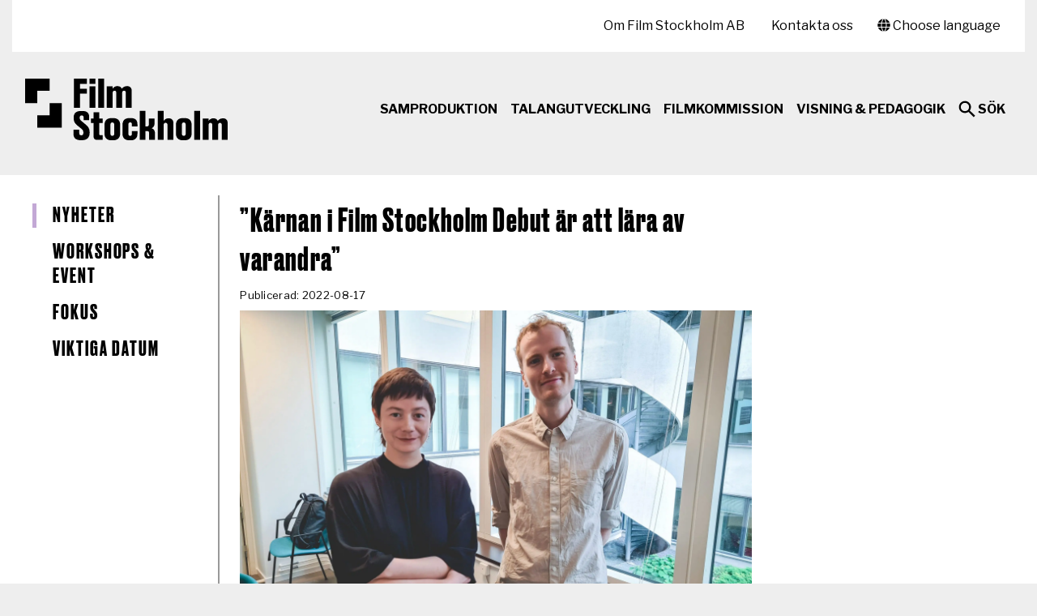

--- FILE ---
content_type: text/html; charset=UTF-8
request_url: https://filmstockholm.se/karnan-i-film-stockholm-debut-ar-att-lara-av-varandra/
body_size: 12516
content:
<!DOCTYPE html>
<html lang="sv">
<head>
				<meta property="og:image" content="https://filmstockholm.se/wp-content/uploads/2022/08/fsdebut_20220616_foto_Mikael_Strom_Jupiter_02-scaled-e1660743150715.jpg">
			<meta property="og:image:type" content="image/png">
		    <meta charset="UTF-8">
    <meta name=viewport content="width=device-width,initial-scale=1">
    <title>&quot;Kärnan i Film Stockholm Debut är att lära av varandra&quot; - Film StockholmFilm Stockholm Regional filmfond i Stockholm</title>
    <script type="text/javascript">
	window.dataLayer = window.dataLayer || [];

	function gtag() {
		dataLayer.push(arguments);
	}

	gtag("consent", "default", {
		ad_personalization: "denied",
		ad_storage: "denied",
		ad_user_data: "denied",
		analytics_storage: "denied",
		functionality_storage: "denied",
		personalization_storage: "denied",
		security_storage: "granted",
		wait_for_update: 500,
	});
	gtag("set", "ads_data_redaction", true);
	gtag("set", "url_passthrough", true);
</script>
<script type="text/javascript"
		id="Cookiebot"
		src="https://consent.cookiebot.com/uc.js"
		data-implementation="wp"
		data-cbid="1fbcf442-82d3-4414-8898-395d4b4f03f6"
						data-culture="SV"
				async	></script>
<meta name='robots' content='index, follow, max-image-preview:large, max-snippet:-1, max-video-preview:-1' />

	<!-- This site is optimized with the Yoast SEO plugin v26.7 - https://yoast.com/wordpress/plugins/seo/ -->
	<link rel="canonical" href="https://filmstockholm.se/karnan-i-film-stockholm-debut-ar-att-lara-av-varandra/" />
	<meta property="og:locale" content="sv_SE" />
	<meta property="og:type" content="article" />
	<meta property="og:title" content="&quot;Kärnan i Film Stockholm Debut är att lära av varandra&quot; - Film Stockholm" />
	<meta property="og:description" content="Film Stockholm Debut är ett utvecklingsprogram för långfilmsdebuterande regissörer, deras producenter och manusförfattare. Nu tar vi emot ansökningar till nästa omgång och därför passar vi på att ta tempen några av deltagarna i den pågående omgången &#8211; här möter vi Elin Övergaard och Manne Indahl som deltar med projektet Blåsfisken. Deadline för ansökan till Film [&hellip;]" />
	<meta property="og:url" content="https://filmstockholm.se/karnan-i-film-stockholm-debut-ar-att-lara-av-varandra/" />
	<meta property="og:site_name" content="Film Stockholm" />
	<meta property="article:published_time" content="2022-08-17T13:28:15+00:00" />
	<meta property="article:modified_time" content="2022-09-23T08:18:09+00:00" />
	<meta name="author" content="Mikael Ström Jupiter" />
	<meta name="twitter:card" content="summary_large_image" />
	<meta name="twitter:label1" content="Skriven av" />
	<meta name="twitter:data1" content="Mikael Ström Jupiter" />
	<meta name="twitter:label2" content="Beräknad lästid" />
	<meta name="twitter:data2" content="2 minuter" />
	<script type="application/ld+json" class="yoast-schema-graph">{"@context":"https://schema.org","@graph":[{"@type":"Article","@id":"https://filmstockholm.se/karnan-i-film-stockholm-debut-ar-att-lara-av-varandra/#article","isPartOf":{"@id":"https://filmstockholm.se/karnan-i-film-stockholm-debut-ar-att-lara-av-varandra/"},"author":{"name":"Mikael Ström Jupiter","@id":"https://filmstockholm.se/#/schema/person/3f049f89d503e1078bf15c3e8e5990a5"},"headline":"&#8221;Kärnan i Film Stockholm Debut är att lära av varandra&#8221;","datePublished":"2022-08-17T13:28:15+00:00","dateModified":"2022-09-23T08:18:09+00:00","mainEntityOfPage":{"@id":"https://filmstockholm.se/karnan-i-film-stockholm-debut-ar-att-lara-av-varandra/"},"wordCount":371,"keywords":["film stockholm","film stockholm debut","långfilm","talangutveckling"],"articleSection":["Aktuellt"],"inLanguage":"sv-SE"},{"@type":"WebPage","@id":"https://filmstockholm.se/karnan-i-film-stockholm-debut-ar-att-lara-av-varandra/","url":"https://filmstockholm.se/karnan-i-film-stockholm-debut-ar-att-lara-av-varandra/","name":"\"Kärnan i Film Stockholm Debut är att lära av varandra\" - Film Stockholm","isPartOf":{"@id":"https://filmstockholm.se/#website"},"datePublished":"2022-08-17T13:28:15+00:00","dateModified":"2022-09-23T08:18:09+00:00","author":{"@id":"https://filmstockholm.se/#/schema/person/3f049f89d503e1078bf15c3e8e5990a5"},"breadcrumb":{"@id":"https://filmstockholm.se/karnan-i-film-stockholm-debut-ar-att-lara-av-varandra/#breadcrumb"},"inLanguage":"sv-SE","potentialAction":[{"@type":"ReadAction","target":["https://filmstockholm.se/karnan-i-film-stockholm-debut-ar-att-lara-av-varandra/"]}]},{"@type":"BreadcrumbList","@id":"https://filmstockholm.se/karnan-i-film-stockholm-debut-ar-att-lara-av-varandra/#breadcrumb","itemListElement":[{"@type":"ListItem","position":1,"name":"Hem","item":"https://filmstockholm.se/"},{"@type":"ListItem","position":2,"name":"&#8221;Kärnan i Film Stockholm Debut är att lära av varandra&#8221;"}]},{"@type":"WebSite","@id":"https://filmstockholm.se/#website","url":"https://filmstockholm.se/","name":"Film Stockholm","description":"Regional filmfond i Stockholm","potentialAction":[{"@type":"SearchAction","target":{"@type":"EntryPoint","urlTemplate":"https://filmstockholm.se/?s={search_term_string}"},"query-input":{"@type":"PropertyValueSpecification","valueRequired":true,"valueName":"search_term_string"}}],"inLanguage":"sv-SE"},{"@type":"Person","@id":"https://filmstockholm.se/#/schema/person/3f049f89d503e1078bf15c3e8e5990a5","name":"Mikael Ström Jupiter","sameAs":["https://filmstockholm.se"],"url":"https://filmstockholm.se/author/mikael/"}]}</script>
	<!-- / Yoast SEO plugin. -->


<link rel='dns-prefetch' href='//ajax.googleapis.com' />
<link rel='dns-prefetch' href='//translate.google.com' />
<link rel='dns-prefetch' href='//use.fontawesome.com' />
<link rel="alternate" title="oEmbed (JSON)" type="application/json+oembed" href="https://filmstockholm.se/wp-json/oembed/1.0/embed?url=https%3A%2F%2Ffilmstockholm.se%2Fkarnan-i-film-stockholm-debut-ar-att-lara-av-varandra%2F" />
<link rel="alternate" title="oEmbed (XML)" type="text/xml+oembed" href="https://filmstockholm.se/wp-json/oembed/1.0/embed?url=https%3A%2F%2Ffilmstockholm.se%2Fkarnan-i-film-stockholm-debut-ar-att-lara-av-varandra%2F&#038;format=xml" />
<style id='wp-img-auto-sizes-contain-inline-css' type='text/css'>
img:is([sizes=auto i],[sizes^="auto," i]){contain-intrinsic-size:3000px 1500px}
/*# sourceURL=wp-img-auto-sizes-contain-inline-css */
</style>
<style id='wp-emoji-styles-inline-css' type='text/css'>

	img.wp-smiley, img.emoji {
		display: inline !important;
		border: none !important;
		box-shadow: none !important;
		height: 1em !important;
		width: 1em !important;
		margin: 0 0.07em !important;
		vertical-align: -0.1em !important;
		background: none !important;
		padding: 0 !important;
	}
/*# sourceURL=wp-emoji-styles-inline-css */
</style>
<style id='wp-block-library-inline-css' type='text/css'>
:root{--wp-block-synced-color:#7a00df;--wp-block-synced-color--rgb:122,0,223;--wp-bound-block-color:var(--wp-block-synced-color);--wp-editor-canvas-background:#ddd;--wp-admin-theme-color:#007cba;--wp-admin-theme-color--rgb:0,124,186;--wp-admin-theme-color-darker-10:#006ba1;--wp-admin-theme-color-darker-10--rgb:0,107,160.5;--wp-admin-theme-color-darker-20:#005a87;--wp-admin-theme-color-darker-20--rgb:0,90,135;--wp-admin-border-width-focus:2px}@media (min-resolution:192dpi){:root{--wp-admin-border-width-focus:1.5px}}.wp-element-button{cursor:pointer}:root .has-very-light-gray-background-color{background-color:#eee}:root .has-very-dark-gray-background-color{background-color:#313131}:root .has-very-light-gray-color{color:#eee}:root .has-very-dark-gray-color{color:#313131}:root .has-vivid-green-cyan-to-vivid-cyan-blue-gradient-background{background:linear-gradient(135deg,#00d084,#0693e3)}:root .has-purple-crush-gradient-background{background:linear-gradient(135deg,#34e2e4,#4721fb 50%,#ab1dfe)}:root .has-hazy-dawn-gradient-background{background:linear-gradient(135deg,#faaca8,#dad0ec)}:root .has-subdued-olive-gradient-background{background:linear-gradient(135deg,#fafae1,#67a671)}:root .has-atomic-cream-gradient-background{background:linear-gradient(135deg,#fdd79a,#004a59)}:root .has-nightshade-gradient-background{background:linear-gradient(135deg,#330968,#31cdcf)}:root .has-midnight-gradient-background{background:linear-gradient(135deg,#020381,#2874fc)}:root{--wp--preset--font-size--normal:16px;--wp--preset--font-size--huge:42px}.has-regular-font-size{font-size:1em}.has-larger-font-size{font-size:2.625em}.has-normal-font-size{font-size:var(--wp--preset--font-size--normal)}.has-huge-font-size{font-size:var(--wp--preset--font-size--huge)}.has-text-align-center{text-align:center}.has-text-align-left{text-align:left}.has-text-align-right{text-align:right}.has-fit-text{white-space:nowrap!important}#end-resizable-editor-section{display:none}.aligncenter{clear:both}.items-justified-left{justify-content:flex-start}.items-justified-center{justify-content:center}.items-justified-right{justify-content:flex-end}.items-justified-space-between{justify-content:space-between}.screen-reader-text{border:0;clip-path:inset(50%);height:1px;margin:-1px;overflow:hidden;padding:0;position:absolute;width:1px;word-wrap:normal!important}.screen-reader-text:focus{background-color:#ddd;clip-path:none;color:#444;display:block;font-size:1em;height:auto;left:5px;line-height:normal;padding:15px 23px 14px;text-decoration:none;top:5px;width:auto;z-index:100000}html :where(.has-border-color){border-style:solid}html :where([style*=border-top-color]){border-top-style:solid}html :where([style*=border-right-color]){border-right-style:solid}html :where([style*=border-bottom-color]){border-bottom-style:solid}html :where([style*=border-left-color]){border-left-style:solid}html :where([style*=border-width]){border-style:solid}html :where([style*=border-top-width]){border-top-style:solid}html :where([style*=border-right-width]){border-right-style:solid}html :where([style*=border-bottom-width]){border-bottom-style:solid}html :where([style*=border-left-width]){border-left-style:solid}html :where(img[class*=wp-image-]){height:auto;max-width:100%}:where(figure){margin:0 0 1em}html :where(.is-position-sticky){--wp-admin--admin-bar--position-offset:var(--wp-admin--admin-bar--height,0px)}@media screen and (max-width:600px){html :where(.is-position-sticky){--wp-admin--admin-bar--position-offset:0px}}

/*# sourceURL=wp-block-library-inline-css */
</style><style id='global-styles-inline-css' type='text/css'>
:root{--wp--preset--aspect-ratio--square: 1;--wp--preset--aspect-ratio--4-3: 4/3;--wp--preset--aspect-ratio--3-4: 3/4;--wp--preset--aspect-ratio--3-2: 3/2;--wp--preset--aspect-ratio--2-3: 2/3;--wp--preset--aspect-ratio--16-9: 16/9;--wp--preset--aspect-ratio--9-16: 9/16;--wp--preset--color--black: #000000;--wp--preset--color--cyan-bluish-gray: #abb8c3;--wp--preset--color--white: #ffffff;--wp--preset--color--pale-pink: #f78da7;--wp--preset--color--vivid-red: #cf2e2e;--wp--preset--color--luminous-vivid-orange: #ff6900;--wp--preset--color--luminous-vivid-amber: #fcb900;--wp--preset--color--light-green-cyan: #7bdcb5;--wp--preset--color--vivid-green-cyan: #00d084;--wp--preset--color--pale-cyan-blue: #8ed1fc;--wp--preset--color--vivid-cyan-blue: #0693e3;--wp--preset--color--vivid-purple: #9b51e0;--wp--preset--gradient--vivid-cyan-blue-to-vivid-purple: linear-gradient(135deg,rgb(6,147,227) 0%,rgb(155,81,224) 100%);--wp--preset--gradient--light-green-cyan-to-vivid-green-cyan: linear-gradient(135deg,rgb(122,220,180) 0%,rgb(0,208,130) 100%);--wp--preset--gradient--luminous-vivid-amber-to-luminous-vivid-orange: linear-gradient(135deg,rgb(252,185,0) 0%,rgb(255,105,0) 100%);--wp--preset--gradient--luminous-vivid-orange-to-vivid-red: linear-gradient(135deg,rgb(255,105,0) 0%,rgb(207,46,46) 100%);--wp--preset--gradient--very-light-gray-to-cyan-bluish-gray: linear-gradient(135deg,rgb(238,238,238) 0%,rgb(169,184,195) 100%);--wp--preset--gradient--cool-to-warm-spectrum: linear-gradient(135deg,rgb(74,234,220) 0%,rgb(151,120,209) 20%,rgb(207,42,186) 40%,rgb(238,44,130) 60%,rgb(251,105,98) 80%,rgb(254,248,76) 100%);--wp--preset--gradient--blush-light-purple: linear-gradient(135deg,rgb(255,206,236) 0%,rgb(152,150,240) 100%);--wp--preset--gradient--blush-bordeaux: linear-gradient(135deg,rgb(254,205,165) 0%,rgb(254,45,45) 50%,rgb(107,0,62) 100%);--wp--preset--gradient--luminous-dusk: linear-gradient(135deg,rgb(255,203,112) 0%,rgb(199,81,192) 50%,rgb(65,88,208) 100%);--wp--preset--gradient--pale-ocean: linear-gradient(135deg,rgb(255,245,203) 0%,rgb(182,227,212) 50%,rgb(51,167,181) 100%);--wp--preset--gradient--electric-grass: linear-gradient(135deg,rgb(202,248,128) 0%,rgb(113,206,126) 100%);--wp--preset--gradient--midnight: linear-gradient(135deg,rgb(2,3,129) 0%,rgb(40,116,252) 100%);--wp--preset--font-size--small: 13px;--wp--preset--font-size--medium: 20px;--wp--preset--font-size--large: 36px;--wp--preset--font-size--x-large: 42px;--wp--preset--spacing--20: 0.44rem;--wp--preset--spacing--30: 0.67rem;--wp--preset--spacing--40: 1rem;--wp--preset--spacing--50: 1.5rem;--wp--preset--spacing--60: 2.25rem;--wp--preset--spacing--70: 3.38rem;--wp--preset--spacing--80: 5.06rem;--wp--preset--shadow--natural: 6px 6px 9px rgba(0, 0, 0, 0.2);--wp--preset--shadow--deep: 12px 12px 50px rgba(0, 0, 0, 0.4);--wp--preset--shadow--sharp: 6px 6px 0px rgba(0, 0, 0, 0.2);--wp--preset--shadow--outlined: 6px 6px 0px -3px rgb(255, 255, 255), 6px 6px rgb(0, 0, 0);--wp--preset--shadow--crisp: 6px 6px 0px rgb(0, 0, 0);}:where(.is-layout-flex){gap: 0.5em;}:where(.is-layout-grid){gap: 0.5em;}body .is-layout-flex{display: flex;}.is-layout-flex{flex-wrap: wrap;align-items: center;}.is-layout-flex > :is(*, div){margin: 0;}body .is-layout-grid{display: grid;}.is-layout-grid > :is(*, div){margin: 0;}:where(.wp-block-columns.is-layout-flex){gap: 2em;}:where(.wp-block-columns.is-layout-grid){gap: 2em;}:where(.wp-block-post-template.is-layout-flex){gap: 1.25em;}:where(.wp-block-post-template.is-layout-grid){gap: 1.25em;}.has-black-color{color: var(--wp--preset--color--black) !important;}.has-cyan-bluish-gray-color{color: var(--wp--preset--color--cyan-bluish-gray) !important;}.has-white-color{color: var(--wp--preset--color--white) !important;}.has-pale-pink-color{color: var(--wp--preset--color--pale-pink) !important;}.has-vivid-red-color{color: var(--wp--preset--color--vivid-red) !important;}.has-luminous-vivid-orange-color{color: var(--wp--preset--color--luminous-vivid-orange) !important;}.has-luminous-vivid-amber-color{color: var(--wp--preset--color--luminous-vivid-amber) !important;}.has-light-green-cyan-color{color: var(--wp--preset--color--light-green-cyan) !important;}.has-vivid-green-cyan-color{color: var(--wp--preset--color--vivid-green-cyan) !important;}.has-pale-cyan-blue-color{color: var(--wp--preset--color--pale-cyan-blue) !important;}.has-vivid-cyan-blue-color{color: var(--wp--preset--color--vivid-cyan-blue) !important;}.has-vivid-purple-color{color: var(--wp--preset--color--vivid-purple) !important;}.has-black-background-color{background-color: var(--wp--preset--color--black) !important;}.has-cyan-bluish-gray-background-color{background-color: var(--wp--preset--color--cyan-bluish-gray) !important;}.has-white-background-color{background-color: var(--wp--preset--color--white) !important;}.has-pale-pink-background-color{background-color: var(--wp--preset--color--pale-pink) !important;}.has-vivid-red-background-color{background-color: var(--wp--preset--color--vivid-red) !important;}.has-luminous-vivid-orange-background-color{background-color: var(--wp--preset--color--luminous-vivid-orange) !important;}.has-luminous-vivid-amber-background-color{background-color: var(--wp--preset--color--luminous-vivid-amber) !important;}.has-light-green-cyan-background-color{background-color: var(--wp--preset--color--light-green-cyan) !important;}.has-vivid-green-cyan-background-color{background-color: var(--wp--preset--color--vivid-green-cyan) !important;}.has-pale-cyan-blue-background-color{background-color: var(--wp--preset--color--pale-cyan-blue) !important;}.has-vivid-cyan-blue-background-color{background-color: var(--wp--preset--color--vivid-cyan-blue) !important;}.has-vivid-purple-background-color{background-color: var(--wp--preset--color--vivid-purple) !important;}.has-black-border-color{border-color: var(--wp--preset--color--black) !important;}.has-cyan-bluish-gray-border-color{border-color: var(--wp--preset--color--cyan-bluish-gray) !important;}.has-white-border-color{border-color: var(--wp--preset--color--white) !important;}.has-pale-pink-border-color{border-color: var(--wp--preset--color--pale-pink) !important;}.has-vivid-red-border-color{border-color: var(--wp--preset--color--vivid-red) !important;}.has-luminous-vivid-orange-border-color{border-color: var(--wp--preset--color--luminous-vivid-orange) !important;}.has-luminous-vivid-amber-border-color{border-color: var(--wp--preset--color--luminous-vivid-amber) !important;}.has-light-green-cyan-border-color{border-color: var(--wp--preset--color--light-green-cyan) !important;}.has-vivid-green-cyan-border-color{border-color: var(--wp--preset--color--vivid-green-cyan) !important;}.has-pale-cyan-blue-border-color{border-color: var(--wp--preset--color--pale-cyan-blue) !important;}.has-vivid-cyan-blue-border-color{border-color: var(--wp--preset--color--vivid-cyan-blue) !important;}.has-vivid-purple-border-color{border-color: var(--wp--preset--color--vivid-purple) !important;}.has-vivid-cyan-blue-to-vivid-purple-gradient-background{background: var(--wp--preset--gradient--vivid-cyan-blue-to-vivid-purple) !important;}.has-light-green-cyan-to-vivid-green-cyan-gradient-background{background: var(--wp--preset--gradient--light-green-cyan-to-vivid-green-cyan) !important;}.has-luminous-vivid-amber-to-luminous-vivid-orange-gradient-background{background: var(--wp--preset--gradient--luminous-vivid-amber-to-luminous-vivid-orange) !important;}.has-luminous-vivid-orange-to-vivid-red-gradient-background{background: var(--wp--preset--gradient--luminous-vivid-orange-to-vivid-red) !important;}.has-very-light-gray-to-cyan-bluish-gray-gradient-background{background: var(--wp--preset--gradient--very-light-gray-to-cyan-bluish-gray) !important;}.has-cool-to-warm-spectrum-gradient-background{background: var(--wp--preset--gradient--cool-to-warm-spectrum) !important;}.has-blush-light-purple-gradient-background{background: var(--wp--preset--gradient--blush-light-purple) !important;}.has-blush-bordeaux-gradient-background{background: var(--wp--preset--gradient--blush-bordeaux) !important;}.has-luminous-dusk-gradient-background{background: var(--wp--preset--gradient--luminous-dusk) !important;}.has-pale-ocean-gradient-background{background: var(--wp--preset--gradient--pale-ocean) !important;}.has-electric-grass-gradient-background{background: var(--wp--preset--gradient--electric-grass) !important;}.has-midnight-gradient-background{background: var(--wp--preset--gradient--midnight) !important;}.has-small-font-size{font-size: var(--wp--preset--font-size--small) !important;}.has-medium-font-size{font-size: var(--wp--preset--font-size--medium) !important;}.has-large-font-size{font-size: var(--wp--preset--font-size--large) !important;}.has-x-large-font-size{font-size: var(--wp--preset--font-size--x-large) !important;}
/*# sourceURL=global-styles-inline-css */
</style>

<style id='classic-theme-styles-inline-css' type='text/css'>
/*! This file is auto-generated */
.wp-block-button__link{color:#fff;background-color:#32373c;border-radius:9999px;box-shadow:none;text-decoration:none;padding:calc(.667em + 2px) calc(1.333em + 2px);font-size:1.125em}.wp-block-file__button{background:#32373c;color:#fff;text-decoration:none}
/*# sourceURL=/wp-includes/css/classic-themes.min.css */
</style>
<link rel='stylesheet' id='da-frontend-css' href='https://filmstockholm.se/wp-content/plugins/download-attachments/css/frontend.css?ver=458123577' type='text/css' media='all' />
<link rel='stylesheet' id='ppress-frontend-css' href='https://filmstockholm.se/wp-content/plugins/wp-user-avatar/assets/css/frontend.min.css?ver=518610690' type='text/css' media='all' />
<link rel='stylesheet' id='ppress-flatpickr-css' href='https://filmstockholm.se/wp-content/plugins/wp-user-avatar/assets/flatpickr/flatpickr.min.css?ver=51460961' type='text/css' media='all' />
<link rel='stylesheet' id='ppress-select2-css' href='https://filmstockholm.se/wp-content/plugins/wp-user-avatar/assets/select2/select2.min.css?ver=380409614' type='text/css' media='all' />
<link rel='stylesheet' id='custom-fa-css' href='//use.fontawesome.com/releases/v5.0.6/css/all.css?ver=379505756' type='text/css' media='all' />
<link rel='stylesheet' id='app-ext-css' href='https://filmstockholm.se/wp-content/themes/filmbasen/assets/css/app.css?ver=416878876' type='text/css' media='all' />
<link rel='stylesheet' id='mimetypes-link-icons-css' href='https://filmstockholm.se/wp-content/plugins/mimetypes-link-icons/css/style.php?cssvars=bXRsaV9oZWlnaHQ9MTYmbXRsaV9pbWFnZV90eXBlPXBuZyZtdGxpX2xlZnRvcnJpZ2h0PWxlZnQmYWN0aXZlX3R5cGVzPWRvY3xkb2N4fGVwc3xlcHVifG1wM3xtcDR8bXBlZ3xtcGd8cGRmfHBwdHxwcHR4fHBzZHxwdWJ8dGd6fHhsc3x4bHN4fHppcA%3D&#038;ver=498824109' type='text/css' media='all' />
<script type="text/javascript" src="//ajax.googleapis.com/ajax/libs/jquery/3.1.0/jquery.min.js?ver=389329800" id="jquery-js"></script>
<script type="text/javascript" src="https://filmstockholm.se/wp-content/plugins/wp-user-avatar/assets/flatpickr/flatpickr.min.js?ver=378508780" id="ppress-flatpickr-js"></script>
<script type="text/javascript" src="https://filmstockholm.se/wp-content/plugins/wp-user-avatar/assets/select2/select2.min.js?ver=264791680" id="ppress-select2-js"></script>
<script type="text/javascript" src="//translate.google.com/translate_a/element.js?cb=googleTranslateElementInit&#038;ver=92220523" id="translate-js"></script>
<script type="text/javascript" src="https://filmstockholm.se/wp-content/themes/filmbasen/wp-advanced-search/js/scripts.js?ver=151477213" id="wpas-scripts-js"></script>
<link rel="https://api.w.org/" href="https://filmstockholm.se/wp-json/" /><link rel="alternate" title="JSON" type="application/json" href="https://filmstockholm.se/wp-json/wp/v2/posts/14618" /><link rel="EditURI" type="application/rsd+xml" title="RSD" href="https://filmstockholm.se/xmlrpc.php?rsd" />
<meta name="generator" content="WordPress 6.9" />
<link rel='shortlink' href='https://filmstockholm.se/?p=14618' />
<link rel="preconnect" href="https://fonts.gstatic.com">
<link href="https://fonts.googleapis.com/css2?family=Libre+Franklin:ital,wght@0,400;0,500;0,700;1,400;1,500;1,700&display=swap" rel="stylesheet">
<link rel="icon" href="https://filmstockholm.se/wp-content/uploads/2021/03/cropped-Avatar_512x512_webbplats-32x32.jpg" sizes="32x32" />
<link rel="icon" href="https://filmstockholm.se/wp-content/uploads/2021/03/cropped-Avatar_512x512_webbplats-192x192.jpg" sizes="192x192" />
<link rel="apple-touch-icon" href="https://filmstockholm.se/wp-content/uploads/2021/03/cropped-Avatar_512x512_webbplats-180x180.jpg" />
<meta name="msapplication-TileImage" content="https://filmstockholm.se/wp-content/uploads/2021/03/cropped-Avatar_512x512_webbplats-270x270.jpg" />
		<style type="text/css" id="wp-custom-css">
			.footer-brand{
	padding-top: 40px
}

footer{
	margin-top: 110px;
}
footer .finansiarer {
	display: none;
}


#CybotCookiebotDialogPoweredbyCybot, .CookiebotWidget-main-logo{
	display: none !important;
}

.CybotCookiebotDialogBodyButton{
	padding-bottom: 30px !important;
}

@media screen and (max-width: 600px) {
  .hero-title {
		font-size: 40px !important;
  }
}

.hero-title {
	font-size: 70px;
	line-height: 90% !important;
	margin-top: 20px !important;
	color: #000 !important;
}

.hero-content-lead p,
.btn{
	color: #000 !important;
}

.hero .btn {
	border: 1px solid #000;
}

.hero-video h3{
	line-height: 1.1 !important
}

.page .gallery-slider__pagination-item img{
	height: auto;
}


}
.page .gallery-slider__pagination-item img{
	height: auto; 
	aspect-ratio: 16 / 9;
	object-fit: fill;
}

.gallery-slider__swiper img{
	height: auto;
}
/*
.page .gallery-slider__pagination{
	margin-top: 0;
}
*/
@media(min-width: 1024px){
	.hero.row .col-md{
	padding: 0;
}
}



/* Gör slides och lightbox‑bilder 16:9 med full bredd */
.gallery-slider__swiper .swiper-slide,
.gallery-slider__lightbox-swiper .swiper-slide {
    width: 100%;
    aspect-ratio: 16/9;   /* 16:9-förhållande:contentReference[oaicite:3]{index=3} */
  
}
		</style>
		    <!-- Add Google TM/GA -->
        <style>
/*cookie modal fix*/
.cli-modal.cli-blowup {
    height: 100vh;
}
    </style>
</head>
<body data-rsssl=1 class="wp-singular post-template-default single single-post postid-14618 single-format-standard wp-theme-filmbasen class-name">

<a id="skip-to-main-content" class="sr-only sr-only-focusable skip-to-main-content" href="#content">Hoppa till huvudinnehåll</a>

<!-- Google Tag Manager (noscript) -->
<noscript><iframe src="https://www.googletagmanager.com/ns.html?id=GTM-K75KXPD"
height="0" width="0" style="display:none;visibility:hidden"></iframe></noscript>
<!-- End Google Tag Manager (noscript) -->

<aside id="scotch-panel" class="scotch-panel">

    <div class="scotch-panel-title">
        Film Stockholm        <button class="toggle-panel toggle-panel-close"><span class="sr-only">Stäng</span></div>
    </div>

    <div class="menu-meny-mobilt-container"><ul id="menu-meny-mobilt" class="menu"><li id="menu-item-880" class="menu-item menu-item-type-post_type menu-item-object-page menu-item-880"><a href="https://filmstockholm.se/samproduktion/">Samproduktion</a></li>
<li id="menu-item-12265" class="menu-item menu-item-type-post_type menu-item-object-page menu-item-12265"><a href="https://filmstockholm.se/talangutveckling/">Talangutveckling</a></li>
<li id="menu-item-11851" class="menu-item menu-item-type-post_type menu-item-object-page menu-item-11851"><a href="https://filmstockholm.se/stockholm-film-commission/">Filmkommission</a></li>
<li id="menu-item-12339" class="menu-item menu-item-type-post_type menu-item-object-page menu-item-12339"><a href="https://filmstockholm.se/filmkonsulenterna-region-stockholm/">Visning &#038; pedagogik</a></li>
</ul></div>
        <h2 class="scotch-panel-header">Snabblänkar</h2>
    <div class="menu-snabblankar-container"><ul id="menu-snabblankar" class="menu"><li id="menu-item-12779" class="menu-item menu-item-type-post_type menu-item-object-page menu-item-12779"><a href="https://filmstockholm.se/samproduktion/ansokningsportal/">Ansökningsportal</a></li>
<li id="menu-item-13428" class="menu-item menu-item-type-post_type menu-item-object-page menu-item-13428"><a href="https://filmstockholm.se/talangutveckling/">Talangprogram</a></li>
<li id="menu-item-12261" class="menu-item menu-item-type-post_type menu-item-object-page menu-item-12261"><a href="https://filmstockholm.se/stockholm-film-commission/">Stockholm Film Commission</a></li>
<li id="menu-item-12780" class="menu-item menu-item-type-post_type menu-item-object-page menu-item-12780"><a href="https://filmstockholm.se/talangutveckling/workshops-event/">Workshops &#038; Event</a></li>
<li id="menu-item-12792" class="menu-item menu-item-type-post_type menu-item-object-page menu-item-12792"><a href="https://filmstockholm.se/talangutveckling/stockmotion/">STOCKmotion</a></li>
<li id="menu-item-12392" class="menu-item menu-item-type-post_type menu-item-object-page menu-item-12392"><a href="https://filmstockholm.se/spridning-av-regionalt-producerad-kortfilm-pa-viddla/">Sprida kortfilm på Viddla</a></li>
<li id="menu-item-12789" class="menu-item menu-item-type-post_type menu-item-object-post menu-item-12789"><a href="https://filmstockholm.se/people-of-film-ny-tjanst-som-vill-oka-mangfalden-i-svensk-filmbransch/">People of Film</a></li>
<li id="menu-item-13781" class="menu-item menu-item-type-post_type menu-item-object-page menu-item-13781"><a href="https://filmstockholm.se/anvandbara-lankar/">Användbara länkar</a></li>
</ul></div>
        <h2 class="scotch-panel-header">Nyheter och info</h2>
    <div class="menu-nyheter-och-info-container"><ul id="menu-nyheter-och-info" class="menu"><li id="menu-item-584" class="menu-item menu-item-type-post_type menu-item-object-page menu-item-584"><a href="https://filmstockholm.se/om-film-stockholm/nyheter/">Nyhetsarkiv</a></li>
<li id="menu-item-12260" class="menu-item menu-item-type-post_type menu-item-object-page menu-item-12260"><a href="https://filmstockholm.se/om-film-stockholm/filmstockholms-nyhetsbrev/">Prenumerera på vårt nyhetsbrev</a></li>
<li id="menu-item-12259" class="menu-item menu-item-type-post_type menu-item-object-page menu-item-12259"><a href="https://filmstockholm.se/om-film-stockholm/">Om Film Stockholm AB</a></li>
<li id="menu-item-12794" class="menu-item menu-item-type-post_type menu-item-object-page menu-item-12794"><a href="https://filmstockholm.se/om-film-stockholm/om-webbplatsen/hantering-av-personuppgifter/">Hantering av personuppgifter</a></li>
<li id="menu-item-13603" class="menu-item menu-item-type-post_type menu-item-object-page menu-item-13603"><a href="https://filmstockholm.se/om-film-stockholm/om-webbplatsen/tillganglighetsredogorelse/">Tillgänglighetsredogörelse</a></li>
<li id="menu-item-11791" class="menu-item menu-item-type-post_type menu-item-object-page menu-item-11791"><a href="https://filmstockholm.se/om-film-stockholm/kontakta-oss/">Kontakta oss</a></li>
</ul></div>
</aside>

<header class="navbar-top-container container">

    <div class="navbar-toolbar">
        <div class="row">
            <div class="col-md-4">
                            </div>
            <div class="col-md-8">
                
                <div class="toolbar-right-float">
                    <div id="translate-popup" class="translate-popup">
                        <a href="#" id="translate-button"><i class="fas fa-globe"></i> Choose language</a>
                        <div id="translate-popup-container" class="translate-popup-container">
                            <div id="google-translate-element" class="google-translate-element">
                                <div class="close-translate-popup-container"><button id="close-translate-popup" class="close-translate-popup"><span class="sr-only">Stäng</span></button></div>
                                <p class="translate-text">
                                    <strong>Översätt</strong><br />
                                    Use Google to translate the web site. We take no responsibility for the accuracy of the translation.
                                </p>
                            </div>
                        </div>
                    </div>
                    
                    <div class="trigger-search">
                        <button class="nav-search-button">Sök</button>
                    </div>
                </div>

                <nav class="secondary-navbar" aria-labelledby="toolbarLabel">
                    <h2 id="toolbarLabel" class="sr-only">Sekundär meny</h2>
                    <div class="menu-toolbar-container"><ul id="menu-toolbar" class="menu"><li id="menu-item-12152" class="menu-item menu-item-type-post_type menu-item-object-page menu-item-12152"><a href="https://filmstockholm.se/om-film-stockholm/">Om Film Stockholm AB</a></li>
<li id="menu-item-11919" class="menu-item menu-item-type-post_type menu-item-object-page menu-item-11919"><a href="https://filmstockholm.se/om-film-stockholm/kontakta-oss/">Kontakta oss</a></li>
</ul></div>                </nav>
            </div>
        </div>

                <div class="search-bar">
            <form method="GET" name="searchform" onSubmit="return dosearch();">
                <div>
                    <input autofocus id="search-bar-input" type="text" name="search_query" placeholder="Jag söker efter..." autocomplete="off">
                    <input type="submit" name="submit" value="Sök">
                </div>
            </form>
        </div>

    </div>
    
    <nav class="navbar navbar-expand-lg navbar-expand-lg navbar-light" role="navigation">

        <a class="navbar-brand" href="https://filmstockholm.se">
            <img src="https://filmstockholm.se/wp-content/themes/filmbasen/assets/images/film-stockholm-logo.svg" alt="Film Stockholm">
        </a>

        <button class="navbar-toggler toggle-panel" type="button" data-toggle="collapse" data-target="#navbarSupportedContent" aria-controls="navbarSupportedContent" aria-expanded="false" aria-label="Meny">
            Meny <span class="navbar-toggler-icon"></span>
        </button>

        <div class="navbar-right my-2 my-lg-0 ml-auto" id="navbarNav">

            <div id="bs-navbar-collapse-1" class="collapse navbar-collapse"><ul id="menu-huvudmeny" class="navbar-nav" itemscope itemtype="http://www.schema.org/SiteNavigationElement"><li  id="menu-item-632" class="menu-item menu-item-type-post_type menu-item-object-page menu-item-632 nav-item"><a itemprop="url" href="https://filmstockholm.se/samproduktion/" class="nav-link"><span itemprop="name">Samproduktion</span></a></li>
<li  id="menu-item-12139" class="menu-item menu-item-type-post_type menu-item-object-page menu-item-12139 nav-item"><a itemprop="url" href="https://filmstockholm.se/talangutveckling/" class="nav-link"><span itemprop="name">Talangutveckling</span></a></li>
<li  id="menu-item-11850" class="menu-item menu-item-type-post_type menu-item-object-page menu-item-11850 nav-item"><a itemprop="url" href="https://filmstockholm.se/stockholm-film-commission/" class="nav-link"><span itemprop="name">Filmkommission</span></a></li>
<li  id="menu-item-12377" class="menu-item menu-item-type-post_type menu-item-object-page menu-item-12377 nav-item"><a itemprop="url" href="https://filmstockholm.se/filmkonsulenterna-region-stockholm/" class="nav-link"><span itemprop="name">Visning &#038; pedagogik</span></a></li>
<li  id="menu-item-12120" class="nav-search-button menu-item menu-item-type-custom menu-item-object-custom menu-item-12120 nav-item"><a itemprop="url" href="#" class="nav-link"><span itemprop="name">Sök</span></a></li>
</ul></div>
        </div>
    
    </nav>
</header>

<main class="container" id="content" role="main">
<section class="article row">

  <div class="article-container col-sm">

    <div class="left-column">
      <nav class="left-column-navigation" role="navigation" aria-label="Relaterat">          
        <ul class="left-column-list">
          <li class="active"><a href="https://filmstockholm.se/nyheter">Nyheter</a></li>
          <li ><a href="https://filmstockholm.se/workshops-event">Workshops & Event</a></li>
          <li ><a href="https://filmstockholm.se/fokus">Fokus</a></li>
          <li ><a href="https://filmstockholm.se/viktigadatum">Viktiga datum</a></li>
        </ul>
      </nav>
    </div>

    <div class="middle-column">
                <div class="middle-column-container">
          <h1>&#8221;Kärnan i Film Stockholm Debut är att lära av varandra&#8221;</h1>
          <p class="published">Publicerad: 2022-08-17</p>
          <div class="text-section" id="news-article">
              <div class="news-page">
                <img src="https://filmstockholm.se/wp-content/uploads/2022/08/fsdebut_20220616_foto_Mikael_Strom_Jupiter_02-scaled-e1660743150715.jpg"  alt="Syntolkning: Elin Övergaard och Manne Indahl i kontorsmiljö hos Film Stockholm. Foto: Mikael Ström Jupiter/Film Stockholm" class="onepageimage"/>                                    <div class="img-alt"></div>
                                  <p><strong>Film Stockholm Debut är ett utvecklingsprogram för långfilmsdebuterande regissörer, deras producenter och manusförfattare. Nu tar vi emot ansökningar till nästa omgång och därför passar vi på att ta tempen några av deltagarna i den pågående omgången &#8211; här möter vi Elin Övergaard och Manne Indahl som deltar med projektet <em>Blåsfisken</em>. Deadline för ansökan till Film Stockholm Debut 2 är den 24 augusti 2022.</strong></p>
<p><strong>Elin Övergaard</strong> och <strong>Manne Indahl</strong> deltar med projektet <em>Blåsfisken</em> och är i sluttampen på manusarbetet samtidigt som de ska börja förbereda casting, foto och andra delar som ska knytas ihop till en enhet.</p>
<p>– Genom Film Stockholm Debut har vi fått mycket hjälp med hur vi ska formulera vårt projekt utåt, för att sälja in vår kreativa vision i en pitchsammanhang. Det har varit spännande och nyttigt att titta på projektet tillsammans med de andra deltagarna och hjälpa varandra att lyfta fram det viktigaste. Kärnan i programmet är att lära av varandra – genom att gå in i andras projekt så ser man sitt eget ur nya perspektiv.</p>
<p>Den första omgången av Film Stockholm Debut startade i början av 2022 och deltagarna har under våren träffat varandra och bland annat haft workshops om samarbetsmetoder och andra områden som är relevanta för långfilmsdebuterande regissörer.</p>
<p>– Vi hade en heldagsworkshop om filmjuridik. Som regissör är det jätteviktigt att veta vad man har för rättigheter och skyldigheter. Jag upplever att många inte riktigt vet vad upphovsrätten innebär och varför den finns.</p>
<h2>Elin och Mannes tips inför ansökan till Film Stockholm Debut:</h2>
<p>– Det är viktigt att själv veta vad man vill få ut av programmet. Då tror jag att man både sparar tid och energi till det som hjälper ditt projekt.</p>
<p><a href="https://filmstockholm.se/sophie-vukovic-film-stockholm-debut-ar-lite-som-parterapi/"><strong>Sophie Vuković</strong>: &#8221;Film Stockholm Debut är lite som parterapi&#8221;</a></p>
<p><a href="https://filmstockholm.se/sok-till-film-stockholm-debut-2/">Läs mer om Film Stockholm Debut och ansök här.</a></p>
<p><a href="https://filmstockholm.se/talangutveckling/film-stockholm-debut/deltagare-i-film-stockholm-debut-2022/">Läs mer om deltagarna i Film Stockholm Debut, omgång 1.</a></p>
              </div>
          </div>
        </div>
    </div>

    <div class="flex-right-column">
  <div class="right-column">
    <div class="right-column-container">
              </div>
    </div>
  </div>
</div>      
  </div>
</section>

</main>

<footer>
  <div class="container">
    <div class="row">


      <div class="col-sm-12">
        <figure>
          <img class="footer-brand" src="/wp-content/uploads/2021/02/film-stockholm-logo.svg" alt="Film Stockholm">
        </figure>
      </div>
      
      <div class="col-sm-6 footer-site-desc">
        <div>
          <p>
          Film Stockholm AB är en regional filmfond med uppdrag att skapa förutsättningar för film- och tv-produktion i huvudstadsregionen genom samproduktion, filmkommissionär verksamhet och talangutveckling. Bolaget ägs av Region Stockholm och drivs i nära samarbete med Stockholms stad.
          </p>
        </div>

                  <img src="https://filmstockholm.se/wp-content/uploads/2024/04/footerloggor.png" alt="Vi är en del av Region Stockholm. I samarbete med Stockholms stad." />
                
      </div>

      <div class="col-md-2">
        <div class="footer-nav-container">
                    <h2 class="footer-header">Snabblänkar</h2>
          <div class="menu-snabblankar-container"><ul id="menu-snabblankar-1" class="menu" itemscope itemtype="http://www.schema.org/SiteNavigationElement"><li class="menu-item menu-item-type-post_type menu-item-object-page menu-item-12779"><a href="https://filmstockholm.se/samproduktion/ansokningsportal/">Ansökningsportal</a></li>
<li class="menu-item menu-item-type-post_type menu-item-object-page menu-item-13428"><a href="https://filmstockholm.se/talangutveckling/">Talangprogram</a></li>
<li class="menu-item menu-item-type-post_type menu-item-object-page menu-item-12261"><a href="https://filmstockholm.se/stockholm-film-commission/">Stockholm Film Commission</a></li>
<li class="menu-item menu-item-type-post_type menu-item-object-page menu-item-12780"><a href="https://filmstockholm.se/talangutveckling/workshops-event/">Workshops &#038; Event</a></li>
<li class="menu-item menu-item-type-post_type menu-item-object-page menu-item-12792"><a href="https://filmstockholm.se/talangutveckling/stockmotion/">STOCKmotion</a></li>
<li class="menu-item menu-item-type-post_type menu-item-object-page menu-item-12392"><a href="https://filmstockholm.se/spridning-av-regionalt-producerad-kortfilm-pa-viddla/">Sprida kortfilm på Viddla</a></li>
<li class="menu-item menu-item-type-post_type menu-item-object-post menu-item-12789"><a href="https://filmstockholm.se/people-of-film-ny-tjanst-som-vill-oka-mangfalden-i-svensk-filmbransch/">People of Film</a></li>
<li class="menu-item menu-item-type-post_type menu-item-object-page menu-item-13781"><a href="https://filmstockholm.se/anvandbara-lankar/">Användbara länkar</a></li>
</ul></div>        </div>
      </div>

      <div class="col-md-2">
        <div class="footer-nav-container">
          <!-- FOOTER MENU TWO -->
                    <h2 class="footer-header">Nyheter och info</h2>
          <div class="menu-nyheter-och-info-container"><ul id="menu-nyheter-och-info-1" class="menu" itemscope itemtype="http://www.schema.org/SiteNavigationElement"><li class="menu-item menu-item-type-post_type menu-item-object-page menu-item-584"><a href="https://filmstockholm.se/om-film-stockholm/nyheter/">Nyhetsarkiv</a></li>
<li class="menu-item menu-item-type-post_type menu-item-object-page menu-item-12260"><a href="https://filmstockholm.se/om-film-stockholm/filmstockholms-nyhetsbrev/">Prenumerera på vårt nyhetsbrev</a></li>
<li class="menu-item menu-item-type-post_type menu-item-object-page menu-item-12259"><a href="https://filmstockholm.se/om-film-stockholm/">Om Film Stockholm AB</a></li>
<li class="menu-item menu-item-type-post_type menu-item-object-page menu-item-12794"><a href="https://filmstockholm.se/om-film-stockholm/om-webbplatsen/hantering-av-personuppgifter/">Hantering av personuppgifter</a></li>
<li class="menu-item menu-item-type-post_type menu-item-object-page menu-item-13603"><a href="https://filmstockholm.se/om-film-stockholm/om-webbplatsen/tillganglighetsredogorelse/">Tillgänglighetsredogörelse</a></li>
<li class="menu-item menu-item-type-post_type menu-item-object-page menu-item-11791"><a href="https://filmstockholm.se/om-film-stockholm/kontakta-oss/">Kontakta oss</a></li>
</ul></div>        </div>
      </div>

      <div class="col-md-2">
        <div class="social-media">
          <h2 class="footer-header">Film Stockholm i sociala medier</h2>
                      <a href="https://www.instagram.com/filmstockholm" target="_blank" rel="nofollow"><i class="fab fa-instagram" aria-hidden="true"></i></a>
                      <a href="https://www.facebook.com/filmstockholm.se" target="_blank" rel="nofollow"><i class="fab fa-facebook-f" aria-hidden="true"></i></a>
                      <a href="https://www.linkedin.com/company/film-stockholm" target="_blank" rel="nofollow"><i class="fab fa-linkedin" aria-hidden="true"></i></a>
                  </div>
      </div>

      <div class="col-sm-12 finansiarer">
                  <p><a href="https://start.stockholm/" target="_blank"><img src="https://filmstockholm.se/wp-content/uploads/2021/02/Stockholms-stad_logotyp_svart_RGB_80p.png"></a></p>
              </div>

    </div><!-- row -->
  </div><!-- container -->
</footer>

<script src='https://filmstockholm.se/wp-content/themes/filmbasen/atomic/js/main.js' type='module'></script>

<script type="speculationrules">
{"prefetch":[{"source":"document","where":{"and":[{"href_matches":"/*"},{"not":{"href_matches":["/wp-*.php","/wp-admin/*","/wp-content/uploads/*","/wp-content/*","/wp-content/plugins/*","/wp-content/themes/filmbasen/*","/*\\?(.+)"]}},{"not":{"selector_matches":"a[rel~=\"nofollow\"]"}},{"not":{"selector_matches":".no-prefetch, .no-prefetch a"}}]},"eagerness":"conservative"}]}
</script>
<!-- Matomo --><script>
(function () {
function initTracking() {
var _paq = window._paq = window._paq || [];
_paq.push(['trackPageView']);_paq.push(['enableLinkTracking']);_paq.push(['alwaysUseSendBeacon']);_paq.push(['setTrackerUrl', "\/\/filmstockholm.se\/wp-content\/plugins\/matomo\/app\/matomo.php"]);_paq.push(['setSiteId', '1']);var d=document, g=d.createElement('script'), s=d.getElementsByTagName('script')[0];
g.type='text/javascript'; g.async=true; g.src="\/\/filmstockholm.se\/wp-content\/uploads\/matomo\/matomo.js"; s.parentNode.insertBefore(g,s);
}
if (document.prerendering) {
	document.addEventListener('prerenderingchange', initTracking, {once: true});
} else {
	initTracking();
}
})();
</script>
<!-- End Matomo Code --><script type="module" src="https://filmstockholm.se/wp-content/themes/filmbasen/assets/js/slider.js?ver=1.0.0" id="slider-module-js-module"></script>
<script type="text/javascript" id="ppress-frontend-script-js-extra">
/* <![CDATA[ */
var pp_ajax_form = {"ajaxurl":"https://filmstockholm.se/wp-admin/admin-ajax.php","confirm_delete":"\u00c4r du s\u00e4ker?","deleting_text":"Tar bort \u2026","deleting_error":"Ett fel uppstod. F\u00f6rs\u00f6k igen.","nonce":"54302fb83b","disable_ajax_form":"false","is_checkout":"0","is_checkout_tax_enabled":"0","is_checkout_autoscroll_enabled":"true"};
//# sourceURL=ppress-frontend-script-js-extra
/* ]]> */
</script>
<script type="text/javascript" src="https://filmstockholm.se/wp-content/plugins/wp-user-avatar/assets/js/frontend.min.js?ver=394722139" id="ppress-frontend-script-js"></script>
<script type="text/javascript" src="https://filmstockholm.se/wp-content/themes/filmbasen/assets/js/libs/scotchPanels.js?ver=229695020" id="offcanvasmenu-js"></script>
<script type="text/javascript" src="https://filmstockholm.se/wp-content/themes/filmbasen/assets/js/app.js?ver=307971683" id="app-ext-js"></script>
<script type="text/javascript" id="mimetypes-link-icons-js-extra">
/* <![CDATA[ */
var i18n_mtli = {"hidethings":"1","enable_async":"","enable_async_debug":"","avoid_selector":".wp-caption"};
//# sourceURL=mimetypes-link-icons-js-extra
/* ]]> */
</script>
<script type="text/javascript" src="https://filmstockholm.se/wp-content/plugins/mimetypes-link-icons/js/mtli-str-replace.min.js?ver=499407767" id="mimetypes-link-icons-js"></script>
<script id="wp-emoji-settings" type="application/json">
{"baseUrl":"https://s.w.org/images/core/emoji/17.0.2/72x72/","ext":".png","svgUrl":"https://s.w.org/images/core/emoji/17.0.2/svg/","svgExt":".svg","source":{"concatemoji":"https://filmstockholm.se/wp-includes/js/wp-emoji-release.min.js?ver=350294527"}}
</script>
<script type="module">
/* <![CDATA[ */
/*! This file is auto-generated */
const a=JSON.parse(document.getElementById("wp-emoji-settings").textContent),o=(window._wpemojiSettings=a,"wpEmojiSettingsSupports"),s=["flag","emoji"];function i(e){try{var t={supportTests:e,timestamp:(new Date).valueOf()};sessionStorage.setItem(o,JSON.stringify(t))}catch(e){}}function c(e,t,n){e.clearRect(0,0,e.canvas.width,e.canvas.height),e.fillText(t,0,0);t=new Uint32Array(e.getImageData(0,0,e.canvas.width,e.canvas.height).data);e.clearRect(0,0,e.canvas.width,e.canvas.height),e.fillText(n,0,0);const a=new Uint32Array(e.getImageData(0,0,e.canvas.width,e.canvas.height).data);return t.every((e,t)=>e===a[t])}function p(e,t){e.clearRect(0,0,e.canvas.width,e.canvas.height),e.fillText(t,0,0);var n=e.getImageData(16,16,1,1);for(let e=0;e<n.data.length;e++)if(0!==n.data[e])return!1;return!0}function u(e,t,n,a){switch(t){case"flag":return n(e,"\ud83c\udff3\ufe0f\u200d\u26a7\ufe0f","\ud83c\udff3\ufe0f\u200b\u26a7\ufe0f")?!1:!n(e,"\ud83c\udde8\ud83c\uddf6","\ud83c\udde8\u200b\ud83c\uddf6")&&!n(e,"\ud83c\udff4\udb40\udc67\udb40\udc62\udb40\udc65\udb40\udc6e\udb40\udc67\udb40\udc7f","\ud83c\udff4\u200b\udb40\udc67\u200b\udb40\udc62\u200b\udb40\udc65\u200b\udb40\udc6e\u200b\udb40\udc67\u200b\udb40\udc7f");case"emoji":return!a(e,"\ud83e\u1fac8")}return!1}function f(e,t,n,a){let r;const o=(r="undefined"!=typeof WorkerGlobalScope&&self instanceof WorkerGlobalScope?new OffscreenCanvas(300,150):document.createElement("canvas")).getContext("2d",{willReadFrequently:!0}),s=(o.textBaseline="top",o.font="600 32px Arial",{});return e.forEach(e=>{s[e]=t(o,e,n,a)}),s}function r(e){var t=document.createElement("script");t.src=e,t.defer=!0,document.head.appendChild(t)}a.supports={everything:!0,everythingExceptFlag:!0},new Promise(t=>{let n=function(){try{var e=JSON.parse(sessionStorage.getItem(o));if("object"==typeof e&&"number"==typeof e.timestamp&&(new Date).valueOf()<e.timestamp+604800&&"object"==typeof e.supportTests)return e.supportTests}catch(e){}return null}();if(!n){if("undefined"!=typeof Worker&&"undefined"!=typeof OffscreenCanvas&&"undefined"!=typeof URL&&URL.createObjectURL&&"undefined"!=typeof Blob)try{var e="postMessage("+f.toString()+"("+[JSON.stringify(s),u.toString(),c.toString(),p.toString()].join(",")+"));",a=new Blob([e],{type:"text/javascript"});const r=new Worker(URL.createObjectURL(a),{name:"wpTestEmojiSupports"});return void(r.onmessage=e=>{i(n=e.data),r.terminate(),t(n)})}catch(e){}i(n=f(s,u,c,p))}t(n)}).then(e=>{for(const n in e)a.supports[n]=e[n],a.supports.everything=a.supports.everything&&a.supports[n],"flag"!==n&&(a.supports.everythingExceptFlag=a.supports.everythingExceptFlag&&a.supports[n]);var t;a.supports.everythingExceptFlag=a.supports.everythingExceptFlag&&!a.supports.flag,a.supports.everything||((t=a.source||{}).concatemoji?r(t.concatemoji):t.wpemoji&&t.twemoji&&(r(t.twemoji),r(t.wpemoji)))});
//# sourceURL=https://filmstockholm.se/wp-includes/js/wp-emoji-loader.min.js
/* ]]> */
</script>
